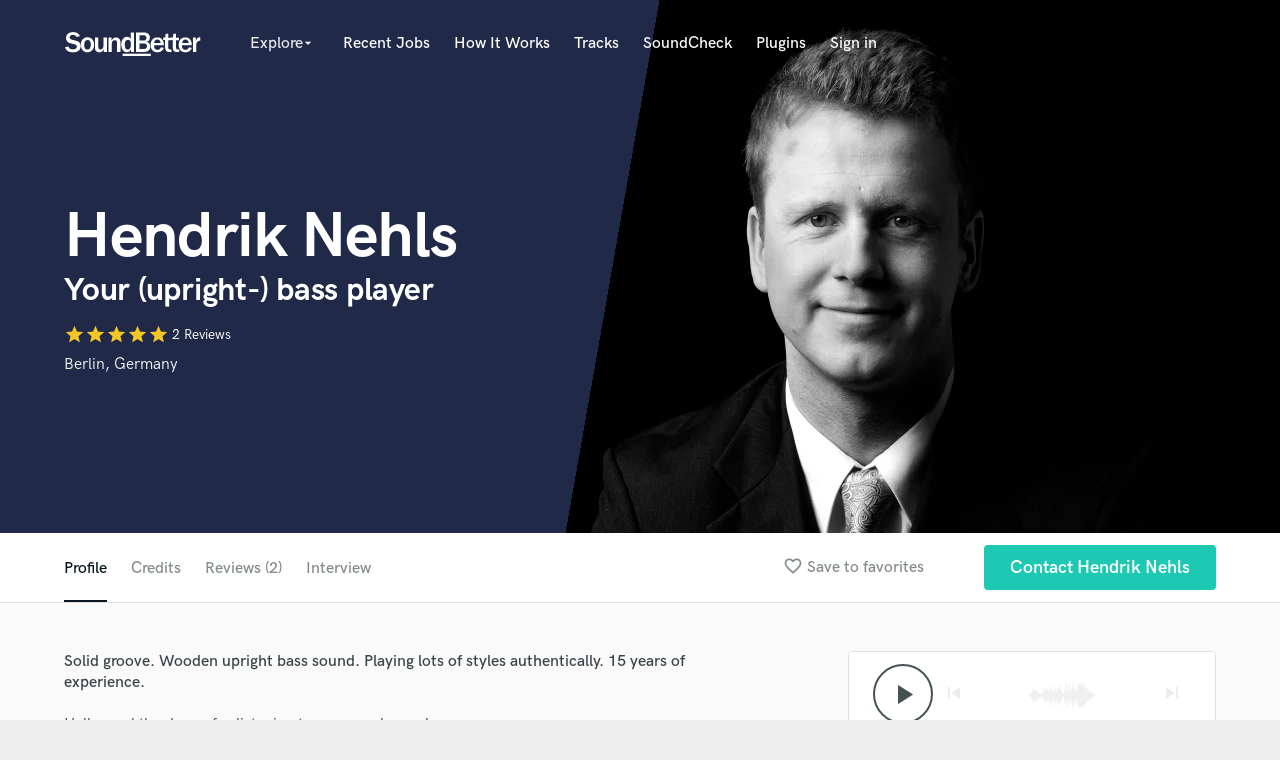

--- FILE ---
content_type: text/html; charset=utf-8
request_url: https://www.soundbetter.com/profiles/244894/schema_org?markup=product
body_size: 1298
content:
{"@context":"http://schema.org/","@type":"Product","image":"https://res.cloudinary.com/soundbetter/image/upload/c_fill,h_138,w_212/v1586248638/assets/photos/244894/HENDRIK_Pressefoto.jpg","name":"Hendrik Nehls","aggregateRating":{"@type":"AggregateRating","ratingValue":5.0,"reviewCount":2,"itemReviewed":"Hendrik Nehls"},"review":[{"@type":"Review","reviewRating":{"@type":"Rating","ratingValue":5.0,"worstRating":"1","bestRating":"5"},"author":{"@type":"Person","name":"Ari A."},"datePublished":"2020-04-08","reviewBody":"\"Hendrik did a great job. He is kind, professional and dependable. The work with him was fast and uncomplicated. I am very happy with the outcome and will definitely book him for my upcoming projects to. \""},{"@type":"Review","reviewRating":{"@type":"Rating","ratingValue":5.0,"worstRating":"1","bestRating":"5"},"author":{"@type":"Person","name":"Christian D."},"datePublished":"2020-04-08","reviewBody":"\"Hendrik is one of those guys that instantly gets you and your project. \\r\\nHe helped me write and record an interesting bassline and even influenced my main melody as well.\\r\\nHis broad knowledge in musical theory and arrangement is a game changer for any producer out there. It was a pleasure to work with Hendrik as he's a friendly and determined guy that won't let you down. \""}],"description":"Hello, and thank you for listening to my sound samples.\r\n\r\nI am the right guy if you are looking for a solid groove, a wooden upright bass sound or for someone who is experienced in playing different musical styles authentically. For 15 years I have worked as a professional live and studio musician. I am lucky to provide the noble art of bass playing for great projects in the fields of: jazz, swing, funk, salsa, samba, bossa, reggae, rhumba, ballads, rock’n’roll and and pop music. Plus I can play them both: Country AND Western! A special joy for me is working with singers. So, if you are a singer songwriter and are after a nice bassline for your song, please show me what you have. I am very curious about what I could help you with. \r\nIf you are a producer and know about the advantages of live played instruments over sampled ones, please send me the music. I will guarantee you an upright sound that is full of life without losing the good intonation you are used to when using sampled bass instruments.\r\nI have divided the sound samples that you are about to hear as such: samples where you hear the bass in the context of an ensemble or a band, and samples where I play different styles of grooves with only a drum track. With these, you'll get a good impression of how my playing sounds purely and together with other instruments.\r\n"}

--- FILE ---
content_type: text/html; charset=utf-8
request_url: https://www.google.com/recaptcha/api2/anchor?ar=1&k=6Ldz1-ISAAAAAC-cNJnj4siHO0Gswu3die0mxASV&co=aHR0cHM6Ly93d3cuc291bmRiZXR0ZXIuY29tOjQ0Mw..&hl=en&v=PoyoqOPhxBO7pBk68S4YbpHZ&size=normal&anchor-ms=20000&execute-ms=30000&cb=vvhc7ogknezx
body_size: 50579
content:
<!DOCTYPE HTML><html dir="ltr" lang="en"><head><meta http-equiv="Content-Type" content="text/html; charset=UTF-8">
<meta http-equiv="X-UA-Compatible" content="IE=edge">
<title>reCAPTCHA</title>
<style type="text/css">
/* cyrillic-ext */
@font-face {
  font-family: 'Roboto';
  font-style: normal;
  font-weight: 400;
  font-stretch: 100%;
  src: url(//fonts.gstatic.com/s/roboto/v48/KFO7CnqEu92Fr1ME7kSn66aGLdTylUAMa3GUBHMdazTgWw.woff2) format('woff2');
  unicode-range: U+0460-052F, U+1C80-1C8A, U+20B4, U+2DE0-2DFF, U+A640-A69F, U+FE2E-FE2F;
}
/* cyrillic */
@font-face {
  font-family: 'Roboto';
  font-style: normal;
  font-weight: 400;
  font-stretch: 100%;
  src: url(//fonts.gstatic.com/s/roboto/v48/KFO7CnqEu92Fr1ME7kSn66aGLdTylUAMa3iUBHMdazTgWw.woff2) format('woff2');
  unicode-range: U+0301, U+0400-045F, U+0490-0491, U+04B0-04B1, U+2116;
}
/* greek-ext */
@font-face {
  font-family: 'Roboto';
  font-style: normal;
  font-weight: 400;
  font-stretch: 100%;
  src: url(//fonts.gstatic.com/s/roboto/v48/KFO7CnqEu92Fr1ME7kSn66aGLdTylUAMa3CUBHMdazTgWw.woff2) format('woff2');
  unicode-range: U+1F00-1FFF;
}
/* greek */
@font-face {
  font-family: 'Roboto';
  font-style: normal;
  font-weight: 400;
  font-stretch: 100%;
  src: url(//fonts.gstatic.com/s/roboto/v48/KFO7CnqEu92Fr1ME7kSn66aGLdTylUAMa3-UBHMdazTgWw.woff2) format('woff2');
  unicode-range: U+0370-0377, U+037A-037F, U+0384-038A, U+038C, U+038E-03A1, U+03A3-03FF;
}
/* math */
@font-face {
  font-family: 'Roboto';
  font-style: normal;
  font-weight: 400;
  font-stretch: 100%;
  src: url(//fonts.gstatic.com/s/roboto/v48/KFO7CnqEu92Fr1ME7kSn66aGLdTylUAMawCUBHMdazTgWw.woff2) format('woff2');
  unicode-range: U+0302-0303, U+0305, U+0307-0308, U+0310, U+0312, U+0315, U+031A, U+0326-0327, U+032C, U+032F-0330, U+0332-0333, U+0338, U+033A, U+0346, U+034D, U+0391-03A1, U+03A3-03A9, U+03B1-03C9, U+03D1, U+03D5-03D6, U+03F0-03F1, U+03F4-03F5, U+2016-2017, U+2034-2038, U+203C, U+2040, U+2043, U+2047, U+2050, U+2057, U+205F, U+2070-2071, U+2074-208E, U+2090-209C, U+20D0-20DC, U+20E1, U+20E5-20EF, U+2100-2112, U+2114-2115, U+2117-2121, U+2123-214F, U+2190, U+2192, U+2194-21AE, U+21B0-21E5, U+21F1-21F2, U+21F4-2211, U+2213-2214, U+2216-22FF, U+2308-230B, U+2310, U+2319, U+231C-2321, U+2336-237A, U+237C, U+2395, U+239B-23B7, U+23D0, U+23DC-23E1, U+2474-2475, U+25AF, U+25B3, U+25B7, U+25BD, U+25C1, U+25CA, U+25CC, U+25FB, U+266D-266F, U+27C0-27FF, U+2900-2AFF, U+2B0E-2B11, U+2B30-2B4C, U+2BFE, U+3030, U+FF5B, U+FF5D, U+1D400-1D7FF, U+1EE00-1EEFF;
}
/* symbols */
@font-face {
  font-family: 'Roboto';
  font-style: normal;
  font-weight: 400;
  font-stretch: 100%;
  src: url(//fonts.gstatic.com/s/roboto/v48/KFO7CnqEu92Fr1ME7kSn66aGLdTylUAMaxKUBHMdazTgWw.woff2) format('woff2');
  unicode-range: U+0001-000C, U+000E-001F, U+007F-009F, U+20DD-20E0, U+20E2-20E4, U+2150-218F, U+2190, U+2192, U+2194-2199, U+21AF, U+21E6-21F0, U+21F3, U+2218-2219, U+2299, U+22C4-22C6, U+2300-243F, U+2440-244A, U+2460-24FF, U+25A0-27BF, U+2800-28FF, U+2921-2922, U+2981, U+29BF, U+29EB, U+2B00-2BFF, U+4DC0-4DFF, U+FFF9-FFFB, U+10140-1018E, U+10190-1019C, U+101A0, U+101D0-101FD, U+102E0-102FB, U+10E60-10E7E, U+1D2C0-1D2D3, U+1D2E0-1D37F, U+1F000-1F0FF, U+1F100-1F1AD, U+1F1E6-1F1FF, U+1F30D-1F30F, U+1F315, U+1F31C, U+1F31E, U+1F320-1F32C, U+1F336, U+1F378, U+1F37D, U+1F382, U+1F393-1F39F, U+1F3A7-1F3A8, U+1F3AC-1F3AF, U+1F3C2, U+1F3C4-1F3C6, U+1F3CA-1F3CE, U+1F3D4-1F3E0, U+1F3ED, U+1F3F1-1F3F3, U+1F3F5-1F3F7, U+1F408, U+1F415, U+1F41F, U+1F426, U+1F43F, U+1F441-1F442, U+1F444, U+1F446-1F449, U+1F44C-1F44E, U+1F453, U+1F46A, U+1F47D, U+1F4A3, U+1F4B0, U+1F4B3, U+1F4B9, U+1F4BB, U+1F4BF, U+1F4C8-1F4CB, U+1F4D6, U+1F4DA, U+1F4DF, U+1F4E3-1F4E6, U+1F4EA-1F4ED, U+1F4F7, U+1F4F9-1F4FB, U+1F4FD-1F4FE, U+1F503, U+1F507-1F50B, U+1F50D, U+1F512-1F513, U+1F53E-1F54A, U+1F54F-1F5FA, U+1F610, U+1F650-1F67F, U+1F687, U+1F68D, U+1F691, U+1F694, U+1F698, U+1F6AD, U+1F6B2, U+1F6B9-1F6BA, U+1F6BC, U+1F6C6-1F6CF, U+1F6D3-1F6D7, U+1F6E0-1F6EA, U+1F6F0-1F6F3, U+1F6F7-1F6FC, U+1F700-1F7FF, U+1F800-1F80B, U+1F810-1F847, U+1F850-1F859, U+1F860-1F887, U+1F890-1F8AD, U+1F8B0-1F8BB, U+1F8C0-1F8C1, U+1F900-1F90B, U+1F93B, U+1F946, U+1F984, U+1F996, U+1F9E9, U+1FA00-1FA6F, U+1FA70-1FA7C, U+1FA80-1FA89, U+1FA8F-1FAC6, U+1FACE-1FADC, U+1FADF-1FAE9, U+1FAF0-1FAF8, U+1FB00-1FBFF;
}
/* vietnamese */
@font-face {
  font-family: 'Roboto';
  font-style: normal;
  font-weight: 400;
  font-stretch: 100%;
  src: url(//fonts.gstatic.com/s/roboto/v48/KFO7CnqEu92Fr1ME7kSn66aGLdTylUAMa3OUBHMdazTgWw.woff2) format('woff2');
  unicode-range: U+0102-0103, U+0110-0111, U+0128-0129, U+0168-0169, U+01A0-01A1, U+01AF-01B0, U+0300-0301, U+0303-0304, U+0308-0309, U+0323, U+0329, U+1EA0-1EF9, U+20AB;
}
/* latin-ext */
@font-face {
  font-family: 'Roboto';
  font-style: normal;
  font-weight: 400;
  font-stretch: 100%;
  src: url(//fonts.gstatic.com/s/roboto/v48/KFO7CnqEu92Fr1ME7kSn66aGLdTylUAMa3KUBHMdazTgWw.woff2) format('woff2');
  unicode-range: U+0100-02BA, U+02BD-02C5, U+02C7-02CC, U+02CE-02D7, U+02DD-02FF, U+0304, U+0308, U+0329, U+1D00-1DBF, U+1E00-1E9F, U+1EF2-1EFF, U+2020, U+20A0-20AB, U+20AD-20C0, U+2113, U+2C60-2C7F, U+A720-A7FF;
}
/* latin */
@font-face {
  font-family: 'Roboto';
  font-style: normal;
  font-weight: 400;
  font-stretch: 100%;
  src: url(//fonts.gstatic.com/s/roboto/v48/KFO7CnqEu92Fr1ME7kSn66aGLdTylUAMa3yUBHMdazQ.woff2) format('woff2');
  unicode-range: U+0000-00FF, U+0131, U+0152-0153, U+02BB-02BC, U+02C6, U+02DA, U+02DC, U+0304, U+0308, U+0329, U+2000-206F, U+20AC, U+2122, U+2191, U+2193, U+2212, U+2215, U+FEFF, U+FFFD;
}
/* cyrillic-ext */
@font-face {
  font-family: 'Roboto';
  font-style: normal;
  font-weight: 500;
  font-stretch: 100%;
  src: url(//fonts.gstatic.com/s/roboto/v48/KFO7CnqEu92Fr1ME7kSn66aGLdTylUAMa3GUBHMdazTgWw.woff2) format('woff2');
  unicode-range: U+0460-052F, U+1C80-1C8A, U+20B4, U+2DE0-2DFF, U+A640-A69F, U+FE2E-FE2F;
}
/* cyrillic */
@font-face {
  font-family: 'Roboto';
  font-style: normal;
  font-weight: 500;
  font-stretch: 100%;
  src: url(//fonts.gstatic.com/s/roboto/v48/KFO7CnqEu92Fr1ME7kSn66aGLdTylUAMa3iUBHMdazTgWw.woff2) format('woff2');
  unicode-range: U+0301, U+0400-045F, U+0490-0491, U+04B0-04B1, U+2116;
}
/* greek-ext */
@font-face {
  font-family: 'Roboto';
  font-style: normal;
  font-weight: 500;
  font-stretch: 100%;
  src: url(//fonts.gstatic.com/s/roboto/v48/KFO7CnqEu92Fr1ME7kSn66aGLdTylUAMa3CUBHMdazTgWw.woff2) format('woff2');
  unicode-range: U+1F00-1FFF;
}
/* greek */
@font-face {
  font-family: 'Roboto';
  font-style: normal;
  font-weight: 500;
  font-stretch: 100%;
  src: url(//fonts.gstatic.com/s/roboto/v48/KFO7CnqEu92Fr1ME7kSn66aGLdTylUAMa3-UBHMdazTgWw.woff2) format('woff2');
  unicode-range: U+0370-0377, U+037A-037F, U+0384-038A, U+038C, U+038E-03A1, U+03A3-03FF;
}
/* math */
@font-face {
  font-family: 'Roboto';
  font-style: normal;
  font-weight: 500;
  font-stretch: 100%;
  src: url(//fonts.gstatic.com/s/roboto/v48/KFO7CnqEu92Fr1ME7kSn66aGLdTylUAMawCUBHMdazTgWw.woff2) format('woff2');
  unicode-range: U+0302-0303, U+0305, U+0307-0308, U+0310, U+0312, U+0315, U+031A, U+0326-0327, U+032C, U+032F-0330, U+0332-0333, U+0338, U+033A, U+0346, U+034D, U+0391-03A1, U+03A3-03A9, U+03B1-03C9, U+03D1, U+03D5-03D6, U+03F0-03F1, U+03F4-03F5, U+2016-2017, U+2034-2038, U+203C, U+2040, U+2043, U+2047, U+2050, U+2057, U+205F, U+2070-2071, U+2074-208E, U+2090-209C, U+20D0-20DC, U+20E1, U+20E5-20EF, U+2100-2112, U+2114-2115, U+2117-2121, U+2123-214F, U+2190, U+2192, U+2194-21AE, U+21B0-21E5, U+21F1-21F2, U+21F4-2211, U+2213-2214, U+2216-22FF, U+2308-230B, U+2310, U+2319, U+231C-2321, U+2336-237A, U+237C, U+2395, U+239B-23B7, U+23D0, U+23DC-23E1, U+2474-2475, U+25AF, U+25B3, U+25B7, U+25BD, U+25C1, U+25CA, U+25CC, U+25FB, U+266D-266F, U+27C0-27FF, U+2900-2AFF, U+2B0E-2B11, U+2B30-2B4C, U+2BFE, U+3030, U+FF5B, U+FF5D, U+1D400-1D7FF, U+1EE00-1EEFF;
}
/* symbols */
@font-face {
  font-family: 'Roboto';
  font-style: normal;
  font-weight: 500;
  font-stretch: 100%;
  src: url(//fonts.gstatic.com/s/roboto/v48/KFO7CnqEu92Fr1ME7kSn66aGLdTylUAMaxKUBHMdazTgWw.woff2) format('woff2');
  unicode-range: U+0001-000C, U+000E-001F, U+007F-009F, U+20DD-20E0, U+20E2-20E4, U+2150-218F, U+2190, U+2192, U+2194-2199, U+21AF, U+21E6-21F0, U+21F3, U+2218-2219, U+2299, U+22C4-22C6, U+2300-243F, U+2440-244A, U+2460-24FF, U+25A0-27BF, U+2800-28FF, U+2921-2922, U+2981, U+29BF, U+29EB, U+2B00-2BFF, U+4DC0-4DFF, U+FFF9-FFFB, U+10140-1018E, U+10190-1019C, U+101A0, U+101D0-101FD, U+102E0-102FB, U+10E60-10E7E, U+1D2C0-1D2D3, U+1D2E0-1D37F, U+1F000-1F0FF, U+1F100-1F1AD, U+1F1E6-1F1FF, U+1F30D-1F30F, U+1F315, U+1F31C, U+1F31E, U+1F320-1F32C, U+1F336, U+1F378, U+1F37D, U+1F382, U+1F393-1F39F, U+1F3A7-1F3A8, U+1F3AC-1F3AF, U+1F3C2, U+1F3C4-1F3C6, U+1F3CA-1F3CE, U+1F3D4-1F3E0, U+1F3ED, U+1F3F1-1F3F3, U+1F3F5-1F3F7, U+1F408, U+1F415, U+1F41F, U+1F426, U+1F43F, U+1F441-1F442, U+1F444, U+1F446-1F449, U+1F44C-1F44E, U+1F453, U+1F46A, U+1F47D, U+1F4A3, U+1F4B0, U+1F4B3, U+1F4B9, U+1F4BB, U+1F4BF, U+1F4C8-1F4CB, U+1F4D6, U+1F4DA, U+1F4DF, U+1F4E3-1F4E6, U+1F4EA-1F4ED, U+1F4F7, U+1F4F9-1F4FB, U+1F4FD-1F4FE, U+1F503, U+1F507-1F50B, U+1F50D, U+1F512-1F513, U+1F53E-1F54A, U+1F54F-1F5FA, U+1F610, U+1F650-1F67F, U+1F687, U+1F68D, U+1F691, U+1F694, U+1F698, U+1F6AD, U+1F6B2, U+1F6B9-1F6BA, U+1F6BC, U+1F6C6-1F6CF, U+1F6D3-1F6D7, U+1F6E0-1F6EA, U+1F6F0-1F6F3, U+1F6F7-1F6FC, U+1F700-1F7FF, U+1F800-1F80B, U+1F810-1F847, U+1F850-1F859, U+1F860-1F887, U+1F890-1F8AD, U+1F8B0-1F8BB, U+1F8C0-1F8C1, U+1F900-1F90B, U+1F93B, U+1F946, U+1F984, U+1F996, U+1F9E9, U+1FA00-1FA6F, U+1FA70-1FA7C, U+1FA80-1FA89, U+1FA8F-1FAC6, U+1FACE-1FADC, U+1FADF-1FAE9, U+1FAF0-1FAF8, U+1FB00-1FBFF;
}
/* vietnamese */
@font-face {
  font-family: 'Roboto';
  font-style: normal;
  font-weight: 500;
  font-stretch: 100%;
  src: url(//fonts.gstatic.com/s/roboto/v48/KFO7CnqEu92Fr1ME7kSn66aGLdTylUAMa3OUBHMdazTgWw.woff2) format('woff2');
  unicode-range: U+0102-0103, U+0110-0111, U+0128-0129, U+0168-0169, U+01A0-01A1, U+01AF-01B0, U+0300-0301, U+0303-0304, U+0308-0309, U+0323, U+0329, U+1EA0-1EF9, U+20AB;
}
/* latin-ext */
@font-face {
  font-family: 'Roboto';
  font-style: normal;
  font-weight: 500;
  font-stretch: 100%;
  src: url(//fonts.gstatic.com/s/roboto/v48/KFO7CnqEu92Fr1ME7kSn66aGLdTylUAMa3KUBHMdazTgWw.woff2) format('woff2');
  unicode-range: U+0100-02BA, U+02BD-02C5, U+02C7-02CC, U+02CE-02D7, U+02DD-02FF, U+0304, U+0308, U+0329, U+1D00-1DBF, U+1E00-1E9F, U+1EF2-1EFF, U+2020, U+20A0-20AB, U+20AD-20C0, U+2113, U+2C60-2C7F, U+A720-A7FF;
}
/* latin */
@font-face {
  font-family: 'Roboto';
  font-style: normal;
  font-weight: 500;
  font-stretch: 100%;
  src: url(//fonts.gstatic.com/s/roboto/v48/KFO7CnqEu92Fr1ME7kSn66aGLdTylUAMa3yUBHMdazQ.woff2) format('woff2');
  unicode-range: U+0000-00FF, U+0131, U+0152-0153, U+02BB-02BC, U+02C6, U+02DA, U+02DC, U+0304, U+0308, U+0329, U+2000-206F, U+20AC, U+2122, U+2191, U+2193, U+2212, U+2215, U+FEFF, U+FFFD;
}
/* cyrillic-ext */
@font-face {
  font-family: 'Roboto';
  font-style: normal;
  font-weight: 900;
  font-stretch: 100%;
  src: url(//fonts.gstatic.com/s/roboto/v48/KFO7CnqEu92Fr1ME7kSn66aGLdTylUAMa3GUBHMdazTgWw.woff2) format('woff2');
  unicode-range: U+0460-052F, U+1C80-1C8A, U+20B4, U+2DE0-2DFF, U+A640-A69F, U+FE2E-FE2F;
}
/* cyrillic */
@font-face {
  font-family: 'Roboto';
  font-style: normal;
  font-weight: 900;
  font-stretch: 100%;
  src: url(//fonts.gstatic.com/s/roboto/v48/KFO7CnqEu92Fr1ME7kSn66aGLdTylUAMa3iUBHMdazTgWw.woff2) format('woff2');
  unicode-range: U+0301, U+0400-045F, U+0490-0491, U+04B0-04B1, U+2116;
}
/* greek-ext */
@font-face {
  font-family: 'Roboto';
  font-style: normal;
  font-weight: 900;
  font-stretch: 100%;
  src: url(//fonts.gstatic.com/s/roboto/v48/KFO7CnqEu92Fr1ME7kSn66aGLdTylUAMa3CUBHMdazTgWw.woff2) format('woff2');
  unicode-range: U+1F00-1FFF;
}
/* greek */
@font-face {
  font-family: 'Roboto';
  font-style: normal;
  font-weight: 900;
  font-stretch: 100%;
  src: url(//fonts.gstatic.com/s/roboto/v48/KFO7CnqEu92Fr1ME7kSn66aGLdTylUAMa3-UBHMdazTgWw.woff2) format('woff2');
  unicode-range: U+0370-0377, U+037A-037F, U+0384-038A, U+038C, U+038E-03A1, U+03A3-03FF;
}
/* math */
@font-face {
  font-family: 'Roboto';
  font-style: normal;
  font-weight: 900;
  font-stretch: 100%;
  src: url(//fonts.gstatic.com/s/roboto/v48/KFO7CnqEu92Fr1ME7kSn66aGLdTylUAMawCUBHMdazTgWw.woff2) format('woff2');
  unicode-range: U+0302-0303, U+0305, U+0307-0308, U+0310, U+0312, U+0315, U+031A, U+0326-0327, U+032C, U+032F-0330, U+0332-0333, U+0338, U+033A, U+0346, U+034D, U+0391-03A1, U+03A3-03A9, U+03B1-03C9, U+03D1, U+03D5-03D6, U+03F0-03F1, U+03F4-03F5, U+2016-2017, U+2034-2038, U+203C, U+2040, U+2043, U+2047, U+2050, U+2057, U+205F, U+2070-2071, U+2074-208E, U+2090-209C, U+20D0-20DC, U+20E1, U+20E5-20EF, U+2100-2112, U+2114-2115, U+2117-2121, U+2123-214F, U+2190, U+2192, U+2194-21AE, U+21B0-21E5, U+21F1-21F2, U+21F4-2211, U+2213-2214, U+2216-22FF, U+2308-230B, U+2310, U+2319, U+231C-2321, U+2336-237A, U+237C, U+2395, U+239B-23B7, U+23D0, U+23DC-23E1, U+2474-2475, U+25AF, U+25B3, U+25B7, U+25BD, U+25C1, U+25CA, U+25CC, U+25FB, U+266D-266F, U+27C0-27FF, U+2900-2AFF, U+2B0E-2B11, U+2B30-2B4C, U+2BFE, U+3030, U+FF5B, U+FF5D, U+1D400-1D7FF, U+1EE00-1EEFF;
}
/* symbols */
@font-face {
  font-family: 'Roboto';
  font-style: normal;
  font-weight: 900;
  font-stretch: 100%;
  src: url(//fonts.gstatic.com/s/roboto/v48/KFO7CnqEu92Fr1ME7kSn66aGLdTylUAMaxKUBHMdazTgWw.woff2) format('woff2');
  unicode-range: U+0001-000C, U+000E-001F, U+007F-009F, U+20DD-20E0, U+20E2-20E4, U+2150-218F, U+2190, U+2192, U+2194-2199, U+21AF, U+21E6-21F0, U+21F3, U+2218-2219, U+2299, U+22C4-22C6, U+2300-243F, U+2440-244A, U+2460-24FF, U+25A0-27BF, U+2800-28FF, U+2921-2922, U+2981, U+29BF, U+29EB, U+2B00-2BFF, U+4DC0-4DFF, U+FFF9-FFFB, U+10140-1018E, U+10190-1019C, U+101A0, U+101D0-101FD, U+102E0-102FB, U+10E60-10E7E, U+1D2C0-1D2D3, U+1D2E0-1D37F, U+1F000-1F0FF, U+1F100-1F1AD, U+1F1E6-1F1FF, U+1F30D-1F30F, U+1F315, U+1F31C, U+1F31E, U+1F320-1F32C, U+1F336, U+1F378, U+1F37D, U+1F382, U+1F393-1F39F, U+1F3A7-1F3A8, U+1F3AC-1F3AF, U+1F3C2, U+1F3C4-1F3C6, U+1F3CA-1F3CE, U+1F3D4-1F3E0, U+1F3ED, U+1F3F1-1F3F3, U+1F3F5-1F3F7, U+1F408, U+1F415, U+1F41F, U+1F426, U+1F43F, U+1F441-1F442, U+1F444, U+1F446-1F449, U+1F44C-1F44E, U+1F453, U+1F46A, U+1F47D, U+1F4A3, U+1F4B0, U+1F4B3, U+1F4B9, U+1F4BB, U+1F4BF, U+1F4C8-1F4CB, U+1F4D6, U+1F4DA, U+1F4DF, U+1F4E3-1F4E6, U+1F4EA-1F4ED, U+1F4F7, U+1F4F9-1F4FB, U+1F4FD-1F4FE, U+1F503, U+1F507-1F50B, U+1F50D, U+1F512-1F513, U+1F53E-1F54A, U+1F54F-1F5FA, U+1F610, U+1F650-1F67F, U+1F687, U+1F68D, U+1F691, U+1F694, U+1F698, U+1F6AD, U+1F6B2, U+1F6B9-1F6BA, U+1F6BC, U+1F6C6-1F6CF, U+1F6D3-1F6D7, U+1F6E0-1F6EA, U+1F6F0-1F6F3, U+1F6F7-1F6FC, U+1F700-1F7FF, U+1F800-1F80B, U+1F810-1F847, U+1F850-1F859, U+1F860-1F887, U+1F890-1F8AD, U+1F8B0-1F8BB, U+1F8C0-1F8C1, U+1F900-1F90B, U+1F93B, U+1F946, U+1F984, U+1F996, U+1F9E9, U+1FA00-1FA6F, U+1FA70-1FA7C, U+1FA80-1FA89, U+1FA8F-1FAC6, U+1FACE-1FADC, U+1FADF-1FAE9, U+1FAF0-1FAF8, U+1FB00-1FBFF;
}
/* vietnamese */
@font-face {
  font-family: 'Roboto';
  font-style: normal;
  font-weight: 900;
  font-stretch: 100%;
  src: url(//fonts.gstatic.com/s/roboto/v48/KFO7CnqEu92Fr1ME7kSn66aGLdTylUAMa3OUBHMdazTgWw.woff2) format('woff2');
  unicode-range: U+0102-0103, U+0110-0111, U+0128-0129, U+0168-0169, U+01A0-01A1, U+01AF-01B0, U+0300-0301, U+0303-0304, U+0308-0309, U+0323, U+0329, U+1EA0-1EF9, U+20AB;
}
/* latin-ext */
@font-face {
  font-family: 'Roboto';
  font-style: normal;
  font-weight: 900;
  font-stretch: 100%;
  src: url(//fonts.gstatic.com/s/roboto/v48/KFO7CnqEu92Fr1ME7kSn66aGLdTylUAMa3KUBHMdazTgWw.woff2) format('woff2');
  unicode-range: U+0100-02BA, U+02BD-02C5, U+02C7-02CC, U+02CE-02D7, U+02DD-02FF, U+0304, U+0308, U+0329, U+1D00-1DBF, U+1E00-1E9F, U+1EF2-1EFF, U+2020, U+20A0-20AB, U+20AD-20C0, U+2113, U+2C60-2C7F, U+A720-A7FF;
}
/* latin */
@font-face {
  font-family: 'Roboto';
  font-style: normal;
  font-weight: 900;
  font-stretch: 100%;
  src: url(//fonts.gstatic.com/s/roboto/v48/KFO7CnqEu92Fr1ME7kSn66aGLdTylUAMa3yUBHMdazQ.woff2) format('woff2');
  unicode-range: U+0000-00FF, U+0131, U+0152-0153, U+02BB-02BC, U+02C6, U+02DA, U+02DC, U+0304, U+0308, U+0329, U+2000-206F, U+20AC, U+2122, U+2191, U+2193, U+2212, U+2215, U+FEFF, U+FFFD;
}

</style>
<link rel="stylesheet" type="text/css" href="https://www.gstatic.com/recaptcha/releases/PoyoqOPhxBO7pBk68S4YbpHZ/styles__ltr.css">
<script nonce="EgZfDemz-lM463s2WgIbtw" type="text/javascript">window['__recaptcha_api'] = 'https://www.google.com/recaptcha/api2/';</script>
<script type="text/javascript" src="https://www.gstatic.com/recaptcha/releases/PoyoqOPhxBO7pBk68S4YbpHZ/recaptcha__en.js" nonce="EgZfDemz-lM463s2WgIbtw">
      
    </script></head>
<body><div id="rc-anchor-alert" class="rc-anchor-alert"></div>
<input type="hidden" id="recaptcha-token" value="[base64]">
<script type="text/javascript" nonce="EgZfDemz-lM463s2WgIbtw">
      recaptcha.anchor.Main.init("[\x22ainput\x22,[\x22bgdata\x22,\x22\x22,\[base64]/[base64]/[base64]/KE4oMTI0LHYsdi5HKSxMWihsLHYpKTpOKDEyNCx2LGwpLFYpLHYpLFQpKSxGKDE3MSx2KX0scjc9ZnVuY3Rpb24obCl7cmV0dXJuIGx9LEM9ZnVuY3Rpb24obCxWLHYpe04odixsLFYpLFZbYWtdPTI3OTZ9LG49ZnVuY3Rpb24obCxWKXtWLlg9KChWLlg/[base64]/[base64]/[base64]/[base64]/[base64]/[base64]/[base64]/[base64]/[base64]/[base64]/[base64]\\u003d\x22,\[base64]\x22,\[base64]/[base64]/CqsOBFHwdw6U0UxlkQsKuwpLCglRzOcOow6jCvMK8wp/[base64]/DkMO/[base64]/aDHDpjfCiRpUwrHDg8KEacOHw7x5w7rCisKbGWogJMO3w7bCusKaRcOLZx7Dl1U1VsKQw5/[base64]/DjQbDp2tRwpjCtX7DtgnCuMKNw5QfXMOSEMKjw7jDk8K+VlYiw7LDv8OOGBdHVMKHQB3Dghcmw5TCvm9yb8OnwpAMLAjDqFJSw7nDqsOmwqwHwpVkwovDg8Omw7hWGg/CgCpWwqZcw4DChsO+XsKMw4zDhsKdGBRfw6wfP8KOAg7Dv0ZfSX/CjcO4Sl3DucKVw63DjhRawqHDpcOOwo4uw73CrMOhw6/Dp8KoHMKMUHIXVMOmwqwhVHLCtsK8wpHCvmfDkMObw7jCnMK/fh95TSjCiQLChMKNQC7Doi/DiQrDscKfw5F/w4Jtw5HCpMKCwq7DkcKIVFrDmsK2w5hiBCwZwqMYOcOiBMKzDMKuwrR8wonDh8Odw75bfsKlwqTDin0pwrfDnMO6RMKYwoEZVMOTQsK8D8OIX8OSwpHCsnLDlcKaGMKydTzCtiHDtlgXwrcjw43Cq3rCrH7CncK6f8OKRzvDi8OiOcK/[base64]/DkWHCsHrCpiTDs2bDk8O6XwIhw6DCtTbDtmU2ZS/CksO7CcONwqHCtsKzIsOZwq7DrcOxw4sQUGNpF1FpZFwrwp3DgsKHwrvDiGFxXCBCw5PCniRhDsOraXw/TsOEfUNsdy7Cm8O4wrcOLn7DnmjDmV/Cq8OQXcOIw7AUY8ONw7PDtn7CuwDCuj/DkcK3DF8bwrhmwpjCiUHDliNYw5xPKHR9dcKSccOHw5fCuMO9dlvDkcOpTMOdwp4qEcKJw7sxw6LDkgEzdMKpZSweR8Oow5FAw5PCmC/DjHkFElfDn8KVwpwCwq7CpFTCp8K7wpJqw4xuJBTCiCpGwpnCjsKsNMKUw45Ew6RzVsOVV34Ow4rCtT3DkcOyw6wQfkMBeUPCl1jCugAAwpvDuTHCs8ObaVfCj8K4QUTCpMKkN3Ziw4/DmsOpwoHDj8O0BFMtd8Krw614D3p4wpIIIsK4VcKww45lUsKVAicFYcO/F8K0w5XCksOMw6sWRMKoNhnDn8OzDQjCjMKVwoHClEvCicOSD0x3OsOgw5zDqV0tw63Ch8OobcOPw4dyGMKLS0fCnsKAwpDCjRzCtQscwo4NTHFewqDCtCdcw6tyw7/CusKdw6HDmcOsMWMcwrdDwpVyPsKrSWHCiS3CiC19w53Cl8KqP8KFPF9awqtmwoPCrDkGQCcuHy1dwpzCicKmN8O0woXCt8K6Ai4LCGBmOHPDnw3DqsO+W1zCosOcO8KeYMOmw4Epw5oawqDCsW9bDsO/wqERbsOWw7/Ct8OyGMKyWQbDt8O/GlPCu8K/OMOqw7HCkRrCiMOowoPDkUDCvlPCow7DjWovwqg7woVmbcOCw6BsUiVXwpjDogPDhsOgY8KzPnbDgMKiw7LCs14Dwr4ZaMOzw6oHw490McKgRsOSw4hJLFNZI8Kbw68YVsOHw4vDucOXDMO5Q8KSwobCtm0PHgwRwpl3eXDDogzDm0Z/wpTDkGJaQcOdw4PDosOLwrdRw6DCrWlzOcKJUcK9wqJnw7LDusOFw7rCvcKlwr/[base64]/CksOPbcO7NMOkw43CkMK+w4/CnFTDiH0AdMOxY8KgMMOPVsOaB8KNw5w5wqcJwrjDn8OvbA9PesO5worCsG/Drm1/OsK5OT4GLULDgG8CIETDiwXDscOow4zDjX5hwpTCgUcpH0kjCsKvwqBtw4MHw4ZQJzHCpWQCwrt7T33CiBfClR/Di8OHw7TCni5yI8OjwovDlsO5K0E3fURwwpcab8O+wo7Cowd/woRZYBQYw5l3w4XDmGEMeGp+w71oScOaDsKowoXDr8KXw5Q+w4nCggvDtcOcwo4aPcKXwoxrw7t4PFcTw50tasKzNDXDm8OAd8O4UsK1G8OaHMOsZjvCoMO/CMOxwqQ9Azo7w4nCrmLDvgXDr8OzHDbDizBywqlbCMOsw40qw7NDeMKIMMO5KAEXLFA/w4I6w6fDry3DmRk3w6/Ch8KaU1FlZsOxwpHDkn55w7pEI8Kvw6jCsMKtwqDCiWbCtntGWUcpWMKSIMKnYcOOKMKTwq5mw54Jw7gQQ8O3w4xLBMOhdnQMYMO/wokSw6XClRcAbiBVw4RqwrTCpGtlwpHDpsO5GQY0OsKYE3/[base64]/wqzDmGpIHcKlF8O6E37ClzxYVcO5wr56wpzDmSRfwpgIwqs1WcOqw4RkwofDscKjwqE4BWTChFHCj8OTekrClMOTD1LCncKvw6Ifc0QnIAtDw55POcORWjpFEGlAI8OAJ8K1w4EzRAvDoko0w6Eiw4tfw4fDiEnClMO/U30AHcK2O2VKHWbDgEgpBcKaw6wITcKKaVXCpy4oCCHDiMO/w6rDpsKxw5jDu0TDvcK8JHvCt8O/w7jDhcKUw75aIR0Jw556BMKRwp9Bwrc0bcK2HS/DvcKRw6rDgsOFwqnClghgw655OMKgw53Cuy/Dp8OVNsOxwoVtwp8hw6txwqdzb2zDmmwvw6cxNcO2w7Z+PMOsbcOGMTpow57DslDCllLChwvDumPClU/Dn14xDBDCgFPCsW5EUcOUwqEMwpN/wqs+wo0Qw7JiYMKlcBHDkgpRAsKdw4UKWg8AwoJ1NMKAw7hAw6DCn8Ouwq1qJ8OrwoddJsOHwpjCtcKhw57CqzJzwq/CqSs3AsKJLMK2Z8KPw6N5wpg5w6pUTGHChcOYU3DCjMO0cFJew6TDtTIcWCXCh8ONw7wcwoowHyZaWcOowqzDuk/DhMOEaMKFfsK+BcO7by/CqsKzw63DmRZ8w7XDucKlw4fCuyJfw6rCqcKXwrpUwpFTw6PDvkEFJF3Ct8KRSMOSw6pCw5zDgRTCnV8Ew7Bvw4HCtRjDvyRVKsObE2nDu8KmAQrCpVw/OMKDwqLDjsK8eMOyO2xDw6dTIsK/[base64]/CmWzCkWc/w61lw6bCvDvCkMKEKMOQw5HDqcK3w7csPmJVw504asKDw7DCoTLDpsKCw4I+woPCrMKMw6rCtiFPwq/DiSVHOMOfJCZmwqHDo8O+w7bDmR0CZsOuD8OVw4QbdsO4L35mw5d/fsOZw5UMw5chwqnCgHgTw4vDgsK4w6jCl8ODKGESVMOcKxbCrXTDoAwdwp/Cn8KEw7XDojLCmsOmPznDjMOewr3CisO2NVbCkHTCsWgzw7nDp8K+EMKJcsKjw6NYwpHDn8O9wqxVw4/Ch8OQwqfDgB7DvBIJRMOOw55MDG/Dk8KIwpbDm8OCwpTCq2/ClsOOw57CvinDpcKTw5LCvsKxw4NsFSNnE8OBwrA7wpJ8asOGAS86c8KrH07Du8KPLMKow7bDg3jCrhcgGzhtw6HCjXIdAgnDt8Kibw3DqMOvw69qNUvCrBTDucOYw7RFw5HCsMO5PDTCnsOBwqA/RcKtwrHDkMKVHy0BXFjDsH0UwpJ+LcKeHcOtwqwEwpQNwqbCgMO7FMKbw5RBwqTCv8OdwpADw7/[base64]/[base64]/DpsOVPVjCrGPCh2XCqnrCvcOocsOBdsKjV3TDvsK/w6HClsOIFMKIw7zDu8OAd8ODQcKmP8OmwphFQMOEQcO9w4zDjcOGwrF0wqcYwoQKw59Cw6nDhsK8wovCksKcSzAdCwBKM2l7wpogw4nDq8O1w5PConnCtMOVQjkjwpxlGk45w6tMTkTDmgDCsmUYwoJ8w6kowr1pw6M/wq/Di01aXsOvw4rCtTlJwpPCoVPDr8K4ecKjw7XDjMKcwqXDlsKYw6zDuxTCtmB1w6zCknx2FsO+w7Amwo/CgC3CsMK2V8KowqTDisOeCMK/woY/TGXCmsOaTgkCNE9CAGhzM1rCjsOgWmkPwrpqwpswEydPwrHDusOiaURxb8KPHkNDYykQc8O/JMKLI8KgP8KWwoovw6FJwoQzwqQMw7FMQRkzAklrwrsQIkLDtsKSw45DwoTCukDDmDrDkcOkw6DCgjDCosK5TcK0w4sCwrHCtmIeJysjasKTaTATEsKHNsKVT1/DmQ/ChcOyIhxywpsJw55ewqLDoMODVGcdG8KCw63CkCfDmSTCscKjwqXChkZ3bDUwwp1HwojDrmLDjR3CjQpLw7HDuGzDlAvCny/DpMOzw642w6FBL0XDjMKwwrw4w6smT8Kfw6HDvsKwwovCmSlGwr/CkMKlZMOywq/DksOWw5Ryw57DncKQwqIfwrfCm8Oew79vw6bCgTEbwrbChMKcw6Faw5wUwqsnLMOyJCnDkG/Dj8KEwocaw5PDmMO2UUvCn8K9wrDCmntnO8KMw59wwrHDtMKLecKrOw7ClyvChCrDkXk5OcKEfQbCusKOwpIqwr4ZdcK7woDDoS/CtsOPdEbCvVYbEMKlVcKVI0TCoybCs1jDpEdqYMK9wr3DsRhCNj9VCy5xWmhrw4h2XA3DngzDhMKmw7XCgWU+anrDgUg6ZFvCnsOlw6QJc8KSW1hMwrhTK2ciw6fDqsOswr/CvCksw58oZjdFwrdaw5/DmzRMwosUIMKdwrXDp8KQw7wnwqprLsOnw7XDosKfDcKiwqXDm3rCmRbCjcOow4zDgS02bBZaworCjS7Dv8K7UHzCshkQw4vDtwrDvzQOwpcKwq3Cg8OfwokwwpfCrg7DnsOwwqIkSTEawp8VBcKZw5/[base64]/DrcK9TcOAwp7DpB/CvMK+XsObDxtCLMKIWxRYwosNwpQdwpRaw6Qzw7xgRMOyw7tiw4jDpMKPwroIw7bCpHU4VsOgVMOfA8KBw6bDvlYuV8KtNMKBBWrCigbDh1nCsAVmbXvCnwgYw5fDunbCrHg/[base64]/ClTvCk1HCnsKZwok2w4EJTBo7w4DCrinCjcOqwpZcw4jDpMO+AsOUw6hUwoRrwpLDiV3Do8KUDkLDhMO1w4zDt8OWAsKgw7dYwqVcNUQiO094Aj/DhHhiwq8nw6jDlcKtw57Do8O9CMOfwrAPYcKrXcK9w7HClWkTICfCo33DvW3DiMOiw7XDgMOkw4ogw64IJgLDvjDDoAvCsjjDmcO6w7ZoOMKdwotHR8KBKcOtGcOvw7rCt8K+woVzwqJVw4TDozYrw5QNwrXDoQxWcMODXsO/w4zDg8OheRw6worDgRlWJRBKPWvDl8K+ScK4TCg0RsOPWMKAwqLDpcORw4/DssKrTUPCvsOhBMOBw6XDhMOgXUvDl1s2w7DDqsKERwzCvcO3wpjCnlnCmMO/UMOYCsOrScK4w47CmcOuNMOFw5dnw7pAeMOmwqBzw6odYRI1w6dBw6DCicOzwrtXwpzCtsOcwqZcw5bDuHvDj8OKwo3DrGUcPsKOw7rDqUVGw5l2acOTw6EQIMKlDiVbw580RcO1GDEXw5pPwrt2w6lCMDcbGUXDl8KXcV/[base64]/Ch8KeNnvDqU/[base64]/N8OSJMOUw4XDiMOKwpt3IiFDe0HDjRjDqQTDqsO8w4IkTsKiwqPDkHYuYnDDv0XCmsK4w5TDkAkzw4DCsMOhOMO4Dks1w6nCiz8SwqB3RcOfworCtFHCtMKRwodaEMO3w6fCoy7DrQTDvcKYLgpnwqwTKHJ/RsKFwrg1HTvDgsKWwooiwpHDgsKvNTQ6wrZ7w5jDj8KRdFIEdcKJNkxlwr4awrXCug4HMMObwr0PeGcCACwZFH0+w5M+bcOzOcOVeQ/[base64]/w7vCtychHsKswqBSw4VsKMKdKjfCs8ONE8KWJH/[base64]/worDrMKgwoUYNMOnOMKPw6/[base64]/[base64]/CoxfDlgnDlSPCp0V6w59lMX9uw4zDt8KDdjzCvMO3w7jChDN7wpMrwpTDpjHCiMOTDcKhwofCgMKywoXCjibDhMODw6JxAk/DkMKBwoTCiDJWwo1OKQLDjxFicsOrw7XDj0R+w6d0Jg/DtsKgcT1DbHs2w5TCucOpQlvDozYhwrggw6bCisKdTcKRDcOEw6FTw4hrN8K5wpbCjsKnRxXCj1LDrEMjwqjChzV5FsKkaxNYIghkwoXCv8KNBTBLUDPCocO2wqx1w57DncO6c8OTG8Kaw4rCsF1BKWjCsAQQwoFsw4fDqsOyBQRjwr3DgHpnw4TDssK/DcK6LsKNQiMuw6nDjSXDjnzCsF0tBcKswrQLYi8tw4J3Ox7DvQsUdsOSwpzCixE0w73CuGHDmMOcw7LDm2rDjsKDHsOWw6zCpSLCkcOfwrjCvB/CpgNSw405w4YoLl3CmMO/w6bCpsOAUMOAFXXCmcOWIxQEw5QmYjbDjibCsU9ON8K/dAfDqhjCkcOSwpXCtcKYbDUAwr/DqcK+wqAKw7x3w53Dqg/CtMKIwpZ6w4dBw61uwoRSGMKsC2TDi8OjwrDDmsKaIMKlw5zDpWkqUMOEaW3Di318f8KlNcOnw554e3cRwqsxwpzDlcOKf2LDlMK2N8OjJMOkw5jCmmhbA8Kow7BGSX3Drh/Cjj7Ct8K1wqJVVGzCo8KzwpDDuxxKTMOBw4/CjcK5YGfClsOXwoozR2kkw5lLw5zDocOvbsODw57CscK5w60Lw7NHw6c/w4vDnsKyfcOLc1bCv8OzRA4JNHXCsgRWbWPChMKJVcKzwoAiw4xTw7RDw5bCjcK1wph/w6/[base64]/DrsO4wqjDvUgUfMO+woQrSF0Bw69Jw5tMK8K7YcKkw63DkD5qYsK0OD3DlwY3wrBvXX/DpsOyw7c6w7TDp8KfC3ExwoRkaiNZwrlxBMOgwrw0bcOqwqzDs0VFwprDqMOYw5Y8fytpEsOvbB8/wrJVMsK7w7fCvMK5w4ASwqLDom12w4hfwppTTQ8HOcKuA0/DvnPCn8OJw4FSw6luw5d9el9QI8KRfSjCk8KhasOXJ2JgTTnDtkJYw7nDrWZBIMKhw4N4wrJnwpwrwoBcdBt6JcO6F8Ohw7hVw7l1w57DqMOgI8Kpw5NTMiAOTcKiwrlWIDcSNjUCwpTDvcOzEMKfNcOeTR/CpyDDv8OiJcKPEWluw7HDusOedsOhwocjP8K1G0LCjsOfw6XDkm/CmjZ7w6vDlMKPw7kHPFVoOMONOhPCjULDhkccw4nDr8Ofw5fDs1vDgC1eLTZHWsKJw6spA8ONw4EGwoZ7G8Kqwr3DrcKgw78bw4HDggRiLjfDr8O5w559QMKiwr7DtMKdw7fClDYswo14aAAJZlwvw651wqdpw7t/[base64]/Ck8OkwoI/[base64]/[base64]/w6PCqDfDsXxsRlpBE8KIw74Ba8Ojwq/Cj13DscOXw6sXYcOhd3TCucKyJT8zSCMVwqR/woN+UEDDhcOGdUPDqMKuNEEewr9GJ8Opw6LCowjCiQjClwbDi8KywoPCvsOpbMK+SifDnyxUwoFrR8O/w5sdw4chL8KbKDLDs8KLYsKlw7HDjsOxRE0+B8K9wozDrkNwwpXCqwXChMOoHsO/SVHDrgTCpiTCssK+dVnDkgVowr5bLBlxJcOpwrhGPcKPwqLDo0fCji7Dg8KRw67CpWgsw7jDiTpVD8KFwrzDhDvCpjNRw5PDjAAhwoDDgsKyTcOWNcKww6TCtVs9VTvDpV5xwrBzYy3CvAocwo/[base64]/CqMOoPnVPw6LCmyXDiMKtaX1ew6TCrTDCq8Okwr/DqX7Cph55JhDDhzYcLcK1wq3CrzzDtMOMMg3CmDscDmRfesKgbSfClMK/wpdOwqAZw7wWJsKnwr3DtcOAwqzDtGTCoEAxGsKWEcOhKlfCoMO7ZCQpRcKiAlsMLhrDu8KOwpTDiV/CjcKDwrcgwoMBw7o5w5UzaFnDmcOHZMKpTMOxGMKIaMKfwpEYwpxSXTUgZWw2wofDi2PCiDkAwqPDssKrZ3gvZi3CpsKjDVBnKsOgcz/DtsOeRBgFw6VhwqPCh8KfEH3ChS3DqsK9wqnCm8KlCCbCgH3Dg0rCtMOAEHfDuhoNIDnCuhQhw4fDusOFQhbDgxIOw5rCk8Kgw5TCjsKnSHxTZCstG8Knwp9ZOMOcM09Tw4U/w6PCpTPDtsOUw5oZayYawoZTwpEYw5/CljrDrMOYw6Y/w6oNwqHDiURmFlLDrQ7DoGJWAys7DMKjwrAyE8OPwoLCicOuScOWw77Cm8OXCTx9JwTCm8Oew5QKSTjDvXg8PX8ZG8OJChPCrcK2w6gwaSBJQxfDo8K/LMOaBcKHwoLDqsKjXFbCnzPDmgs+wrDDqMOUdjrCpyQ4PzrDvCgwwrZ+H8O4WibDsh3Dj8K1VWZrIlTCjyU/w5AEY2wvwo8FwpY7aRfDmsO7wrTCp3UhasKCFMK4SsKwaGMTP8KBG8Kiwod/w6/CgTwTNj/CiBwfMMOKCyVmPSR2EWcrLhfCpWvDgHLDiCImwrkGw4B/WsOuKHkxJsKfw4zCl8ONw73CmFZPwqk8bMKwUcOCY0/ColNZw5RyC2zCsizDhMOwwqfCmV93HzDDjB57UsOrwoZHHTFGR0NPFT93IyrCjDDCtsOxES/Ck1HCnB7Dsl3CpwnDk2fCpw7Ch8KzAcK5CBXDlsKAXhY+RQUBX2LClj45SVR9UcKuw6/[base64]/DicKMKsO8wrwVw7vDr8OUw7zDqMOdwrTDmMOsHzcFdxIvw7BfKMOLCMK2QBAYeABNw7rDvcOYwrlxwprDrDQBwr0gwrjDugPChQl/woPDgCbCuMKOYi1RexLCnsKjUsO0w7cLKcKPwrDCpijClMKoGcOuECXDijAFwpbCvBfCkzZzbMKRwqzCrBTCucOqIcKLdGsBesOpw6MvAgfCrx/[base64]/[base64]/CgXE/dsOVck0SUsKFwpHCtQhKP8K4EMKJEcOUJBLCtHfDkcORw5/[base64]/w6Uww7fDlsKoET89wpRDdMODCMK5XCLDgTMdw5BSw7LDu8KcYMObcTc4w63CskFRw6XCosOUwrXConsJXwnDisKEw5NnE3IRYsKUFAx9wptUwoI+A27Dp8O/IcOPwqZuw61Jwrk9w7dRwpMrw6/CombCnGkODsOXQTcYf8OADcODExPCrR0JCENKNSIfE8Krw4NAw6BZw4PDmMOufMKAIsOQwpnCt8KcSBfCk8K/w7vDmlwjwoBqw6nDq8K/MsKlM8ObKxFVwqhrXsOeEW1Hwp/DuQTDl1dnwqhrHz3DjcK6GmhkXQLDnMOVwoATMMKUwozDnMOUw4LDvhoEWUHCv8KiwqDDhwQiworDkMK3wpoowqPDocK+wrbCncOsSjUowoHCmF/CpF8ywrjDmMKkwokpccK8w4hNAcKlwqMdbMKzwr3Cs8OyZcO6BMOww6jCglzDg8ODw7cxOcOCOsKtXMO/w7fCuMOwGMOvdA7DkTo9wqBpw7LDvMObZcOlB8OGJ8OVFlIBWhHChxvCi8KDH25Aw7QNw4rDhVYjAzXCqCNaU8OpDMO5w7nDisOOwqPCqiXCqVLDmF98w6HCpyvCiMOQwqzDnkHDl8KmwoFUw5dXw60cw4huLj/CujLDk0ERw6fCgghaDcOvwrsewrQ6AMOew7PDj8OOLMOjw6vDiEzCvmfCl3fDksKVExcYwqBZZ3QvwoTDnElCRAnCrsOYCcKRGV7DnMOdacOpXsKWQFXCuBXCuMOka3cvZcOeQcK0wpvDkjjDl0UfwrLDisOjW8ORw57Cg3/DscOww6fDiMK4L8OtwqfDkQRUw41kLsOww4LDpUcxQXPDt1how73CosO7TMKvworCgMKIOMK1wqcsaMK3M8KxL8KbSWoyw4c6wqhOw5cPwqrChzARwpRPfj3CnF4Dw53DuMO0Ll86OklnaS/DgcO9wq/DmhF3w7UUAAw3PlN/[base64]/Cu8Khw5BRwrPDmDrCj37DnMO5w5IyQVxyK3fDhsKXwrPDsAXDlcOmasKxQjIed8OZwoUBLcKkw44ecsOdwqNtbcOHOsOUw4AkCcK3PcK3w6HDmEkvw54gYTrDv1HCnsOewoHDkGdYGgzDt8K9wog/[base64]/Cn8OSZURRwrxtwrgJKRLCoUdVB8OzwoBOwqnDoD1twoV9ecOvE8O2w6TCk8Kcw6PCnCoPw7FKw7rClMKswq/DnlHDhMKiOMKGwqbDpQJkIlESPxXClcKJwpdyw5xwwqk9PsKpZsKyw4zDhAzCkyEXw4MIDlvDvcOXwrBefRlHI8KSw4gmV8OxE3xZwqQPwrNJBSbCn8Ozw6rCn8OfHVhww7/DicKnwrLDrxPDnmrDh1PCk8OVw4Jww78mw6PDnQvCnCwvwpoFTSDDtMKbPQDDvsKJLj/CusONdsK0Vg3DlsKMw6HCn3EfEsOmw4TCjyo0w4V1wrjDkxMVw6w1VAEycMO7wrFFw5t+w5EGF0V/w5cswpZsVWMUA8OKw6nDhkJww4doez0+SXfDiMKDw6xwZcOxJMOpNsKCPMK8wrLDlAQPwo7DgsOJEsKRwrJVLMO9DBx0EmVwwohSwqBiCsOtBXLDlSRWIsObw6/CisORw5wyECTDnsO/UUd8J8K+wpjCnMKCw6zDu8Osw5vDl8Oew73ChXBtMcKRwogTWSoTw77DpAHDvMO/w7XDv8O6bsOgw7/CtsKxwq/[base64]/w7fChQbCnggDwpjCnMK/[base64]/Ck8OCCW1yQMORS8K/[base64]/Dq8OewqjDrFZKGMOIwpPCo8KWw6wKKhcjRsOQw5jDmzJLw491w5bDumEowr/CjEDCu8O4w7HDjcOPw4HCkcKDYsKQfsKpYMKfwqUIwrwzw6Qvw6/DisKBw4ktJsKweVTDoBfCjjjCqcKFwp3CoCrCpcKjcWhpfgTDoGzDqsKiWMKzGi3DpsOjP1Z2WsOITAXCmsKnMcKGwrZ7cj8Vw6PDiMOywpjDgjVtwoLDhsKGaMK3D8OnAzHDln00fjzDmzDCqA7DmjUxwp1NPcOrw70DE8KKR8OpHcOywphNIy/Dn8K6w5RaGMOuwoFkwrHCpwl/w7/Dhy5KVSZXAyDCosKiw7dfwqrDssOfw5J+w53DsGgrw5oCasKpYcO8TcKvwpLCmMKGGkfCgGFPw4Eqwpogw4VCw7lbaMKcw5/Chmc0S8KzWj3Du8K/d1/[base64]/[base64]/DrcOGWFHCsANEAcO2wrkpw7zCv8KkMgXCpyUAGsKGL8K5DiYBw78tFcOvOcOEecOVwopbwp1cTcO/w4seBih2wop1TsO3wpVIw6V1w4XCqkdKLsOKwoNcw4Mfw7zCrMOWwo3Cg8OtQMKXRDhiw6dkf8Oewo/CtAbCrMKswpjCu8KXCRrCgjzCucK0AMOrBVA9C2YHw5jDp8OUw7kBwr5lw6xSw59sIUZUG2wkwrzCpGVyeMOqwr/[base64]/DhMKQasKbw7TDgMOpGsK3DyzChF9Mw4FOVwbChSJhO8KDwq/DklXDqSlgCcOfXUDCuDbCnsKuRcO9wq/[base64]/w7lowr0OHBHCucKswpYCDGPChQ/Dt3pxKcONw4PCiwhkwqTCtMOGOHYPw6nCisKkRXPCqkAxw6FnKMKHcsKYwpHDugbCqcOxwpfCg8Kkw6EudMO9w43DqxNpw6/DtcO1RHbCkyY9PRjCsl3CqsOZwrFcch3Ck1jCq8OwwqAnw53DiSfDgX9cwp3Ci33DhsOMIQE+AFrDgDHDmcOww6TCtMKvZSvDtE3DnMK9FsO/w4TChRhOw6Q7A8KldCJzd8K9w7YjwqTDgWdaNsKIDkpZw4XDs8KHwqTDtcKrwqrCsMKuw6ggFcK8wop4worCq8KKK3ABw4TDgsKkwqTCosOjWsKHw60ZO1F/w58SwqpMK11+w756BsKDwr8/MxzDpBhZSmDDn8K6w4bDhsOnw5FCMnLCgCDCngbDt8OHBy7CmCbCmcKqw4ZKwrLDscK7VsKDwqMSHAZKw5fDkcKGJ0FMCcOhUsOpDk3CkcOfwr9kK8O9HG4fw7fCocO6SMOew4XCu0TCokV2Ry8ldk/Dt8KAwoXCmEIabsOHJcOQw4jDhsKPI8O6w5h/PcOpwpknwp5HwpXCs8KpFMKTwrzDrcKIJsOjw7/DhMOaw5nDkQnDmwR+wrdoEsKEwofCvMKzYsKiw6HDqMOhYzIjw7nCtsOxKcKtOsKgwqEVVcOBIsKLwpNiQMKWHhIFwprCgMONN2xQDcKsw5fDolIICgLCvsObRMKQRmBRXTfDs8KBPxF4MGsRAsK2Xn7DmMK/ScOAKMKAwqfCmsOIKDrChnAxwq3DksOnw6vChcOKdVbDrgXDgcOXwrwAbQDCusOrw7TCh8OFGcKPw518KX/CpHZyMhLDi8OkHwbDukjDrllDwpUuBwnCiFg1woTDuwktwqzCjcO1w4bCkUrDk8KXw5VmwqvDjsK/w64uw5ZGw5TDlUvCgcKDNFg3X8KJFVItGsOVwofCt8OZw5HDmcKjw4PCisK6D2PDuMOOwqTDkcOwI2Mlw5heEDVEHcOnPcOBW8KFwrVQw7FbH00Ww5HDqAxcwox9wrbCkhgQwr3CpMOHwp/[base64]/[base64]/DiRjDq0p4wplxNMOCw7LCo8KNWjgMwpfDsHvCqCYhw44Qw53Cs0USSzEnwpbCtcKbO8KEPRnCjGXDk8K+w4LDj2BeecKxa3bDrl7CtsO3woNRSDfCkcODbBhaMAvDhMKcwoBCw6TDs8OJw4fCm8OgwqXCgg3ClVQyASV9w7HCpMKjDDLDgcOhwohiwp/CmcKcwqXCpMOXw5zCnMOBwrrCo8K+NsOTXMK1worCmHZ6w63DhxoweMOLBw0kCMOlw4BQw4pvw4jDp8KVDkR4w6wQQ8O/wol2w5zCh3jChUfCi3cIwobCgg50w4dRM1rCsFfDiMO6P8OFSQkuf8KzQcOaG3bDgijCj8KYfgrDk8OFw7jCojkrXcOjZcKxw48sfMOfw4zCqhY5w7HCmMOfOGPDsw3CicK0w4vDngvDk0U+d8KpNSbDlF/Cv8OUwp8mRsKHYTVpQ8Ohw4/CmirDpcK+AMObwq3DncKswoYDTDXChnrDkxgdw4h/wrjDrsKKw4PCt8Otw4/DhCgtSsKWfxchVHvCviUDwpvDoHbCsU/CncKjwq1vw4VbIcK9dMOIYMO4w7AjYEnDi8KOw49xbsOGdSbCscKew7XDtsOPbTDCqysgV8Kmw6DDhXDCi3LCiBHDs8KeccOKw45/OsO8dAoHHsKTwqjDr8KKwqY1TmfCh8Kxwq/DpkbCkhXDpFpnHMKlVsKFwojCqMOVw4PCqiHDhcOAGcOgNhjCp8KkwokKWkjDlkPDoMKbViNOw6xrw6J/w4dGw4TCgcOUX8O3w6vDu8OzSE0Gwpg7w4c3RsO4JH9Iwr5Xwo3Cu8OhWChVNMKJwp3CjsOfwrLCoiAlVsOYLsOcAid7C27Chn5Fw5HDq8OVwpHCusKww7TDncKcwp89wr3DvDQLw74kSEYUX8Kbw5fCgQHChQXCqXJAw5/CgsOpI23CjAZFTHnCtnPCuW5Ewq00w5/DpcKhw5jDtE/DuMK/w6rCuMOawoNLK8OeG8O9VB9LKlsIVsOmw4NYwqIhw5kywrJsw41JwqN2w7jDmMO7XDRiw4JEWyrDgMKfB8KGw7/CmsKGH8OISHvDhjXCpMKCazzCh8KCwrPCv8ONW8O/e8KqYcODdkfDlMKcE0sswrZYNcOMw5MMwoLDusKYNQ4Fwoc7RsK+PsKEFnzDrWPDuMKzB8OeSsOXfsOfVUdgw4EEwqcRw491ZsOvw5zCl1jCicO4woDCtMKCw7/[base64]/YcOzw7XCoMKfEMOuwo4BJsOewqDDmsKEw6vDhMK5wpXCgA/CgDLCmFd9MnTDvC/DniTCu8O+CcKMRlctDVTCn8OaHVvDtcOsw53Do8O6HxYswr7CjyDDtsK4w7xFw5ksLsK/HsK7csKaHTHDum3CssOwHGZlw7FRwodEwofDgnsdeW8bH8Otw7NhTyHDh8K8C8K+P8K7woFBwr3Drh3DmWXChxXCg8KQHcKwWm1LBG9cP8K9TcOeRcO+N1oYw4/CrC/DmsOXW8KSwrLCuMO1w6lGYcKKwrjClyDCh8KewqXCtyt1wp5ew6/Cg8Kkw7HCllPDrBwiw6jDvcKBw4RdwpTDsipNwrHClHNlFcOWMsKtw69Xw7csw7LCtcORAikYw7V3w5HCk3vDknfCsUzDkUQvw51iQMK3c0PDjDcye0AKZ8OOwr7DnB5Nw6fDjcOnw57DpEBXJ30Jw6DDimDDu18HKlleXMKzwocFUsOIw5TDgAkiKsORwr/[base64]/Cs8Olb8Ogw4jCnnDCmTvCmDIJXMOwCCUow5vDhiB2UsKlw6fCk2zCrjo4wq1cwpsRMVTCkB/Dr2zDminDlgHCkCPCiMKtwpQTw7YDw4HCgEcZwrp/wovDqXTDocKswo3Ch8OVOsKvw75FM0JSw6/CncKFwoIJw4zDqMKzPirDuS7Dm0bCnMOZb8Oow6BQw5xGwpViw5sVw60vw5rDpsKEecKhwoLCn8K8FsKEWcKVOsKSCsO1w6jCuWoIw4IcwoQ6wqPDgSfDqQfCmFfDn0/DvVrCnScHYVoywpTCvk7DncKIAT0AK17Dt8KqfH7CtDfDpk3Cs8KJwpPCqcKzDEDClxp/w71hwqVHwqQ9wqlvUMOSUENFXUnDoMKSw7h/w64RD8OVwohsw6XDsFPCmsKsUcKvwr/Cg8K4PcKiwo3DuMOwf8OLLMKmwo3Dm8Onwr9kw4ZQwqvCpH0nwrTCjlfDtsKNwoULw5bChsOdDi7CrsO2CRbDgHvCucKQJy7CjMO0w5LDvkAUwodxw7kGOcKoF10LYykRwql9wqXDrxotUMKLOMOOdMOTw4PCusOOCCTCqcO6e8KcJcKwwpk/w41swpTCnMO4w7IVwqLDnMKUw6EPwoXDtm/CngEGw58awp9dw6bDoileY8K/[base64]/[base64]/Dv8KOwpjCsQHDmsKyUEzCmsKwwrTDncOnwqjCucO7IgHDnkHDhMOGw63CvcOWXcK0w7/[base64]/w7RHE3h5Xh/[base64]/Cr0EBchglw4nChirDswwYan4sDDtFw6nDjTx1Ihx0UcO7w64mw6LDkcO0csOhwrkaOcKzEcOTKGl3w7HDjSbDmMKFwprCr1nDo1PDqhcGPD4tO1Q8TsKQw6ZWwpAJPTdSwqbCpzgcw6jDnD00wr4/ExXCuFhWwprCusO7w7IYM1jCu2bDscKtHcKywqLDqGY7esKWwqDDtsKxLVw7wovCi8ORS8KXwr3DlCbCkEA0TsO5wobDk8OsZsOBwrR9w6A/LV7CucKsHzxsLxDCllHDocKKw5LCnsOPw4/Cm8OVR8KgwoHDqRzDuS7DhEEwwq/Cq8KJE8KnS8K+A14ewpsPw7cXUADCnwwyw7DCohHCtXguwrDCkhTDiFh6w5zCuXA9w7IXw7bDlBDCtSMuw5vCmXxqEWx7JV3DjxoAGsOiVHPCjMOIfsO/wqJTAsK1woLCrsOfw6nCmhLCo1MkOjcbK3F+w4PDoSZnRQ3Coyh/wqDCiMOfw5VpHcODwqbDtV0NPMKZNgjCv0vCs1ErwqPCssKaES1vw4vDpxPCu8O1H8OKw50Lwpk+w5BHc8KuHsOmw7bDsMKJCABrw5TDpMKvw4ULU8OCw5rCiCXCoMO7w7gOw6rDhcKLw7zDpMKawpDDmMKlw5gNw4vDosOgd0URTMK/[base64]/CoSnDgUUCw5bCml4XRWEQw718DcKuAMKhw6nDgWvCh3bDqMKYbMK0SFlMRDQww43Dm8OAw7LCqUtufyrDpEV5KsOrKSx1IETDkkLDhH1QwooDwpoKQ8Kywr5ww4ABwrFCQMOHV2k5MyfChH/CoR8iXysZXBvDpsK6w59vw47Dj8KRw7Bxwq7ChMKQMwRjwrnCsA3Cp1RWbsObUsOUwoXCicKKw7XDrcONX3jDrsOFTU/CvAdWbVlEwop9w5cfw6nCnsO5wrPCv8Knw5YxBB/[base64]/ClcKNX8K7BMOKaXfDp8OuVynChMKJKcOKcVzCqMOhNcO/w5ZQesKEw7nCrVEswpwSWxgQwrTDv2XDtcOnwr3DlcKOF1xcw7vDk8OgwpjConrCsRJawqwve8OKRMOpwqTCnsKpwqvCjmjCmsOhfsK9I8OWw77DlWUASWZwR8KqdsKcJcKFw7rCg8O1w6UFw6Mqw4/CrQkdwrPCgUfDo1fCtWzCnkwIw5PDgMKkP8K7wptNYh4DwrHDmMOlaXHCnm1vwrMEwrRnPsKhJ1QIacKkF3LDhAZdwpIpwonDqsORfsKCJMOYwoNrw6vCgsKQTcKOfsKXY8KmGEQJw5jCg8KnMUHClUTDucKLdw8BUBYEBx3CoMOyIMO9w7V/PMKfw7h/N3zCkCPCjDTCrybCqsOLDUrCocKYA8OFwrx5ScKBfTbCkMKOawM1CsO/[base64]/[base64]/f8OOw4Asw67DizJrXx/DlMO1woUSZ2ZCw7nDoBPCssKZw7USwqDDpT/DkiFia0XChAvDpn10OgTDrnHCi8KxwqTCkcKNw7gLRcOifMOgw4vDoyHCklfCnRTDgxrCuSfCtMOywqBCwo1jwrRBYTrCh8OAwrbDkMKfw4jCoFTDksKbw7NtOjM6woF4w544Rx/CrsKEw60Mw4tpKVLDicKaesKbRmY+wrJzPVTCuMKtwqvDosOdamrCmi/CisOZVsK+CcKWw6LCgcKRA20IwpHCpcKRKMK/KjbCpVTCicONw64hH3LDmj3CqsKvw7XDpRB8d8OVw6Rfw4UrwpIlXDZ1cx4Cw4nDlwkqCMOWwp1lwoI7wobCtMK3worCoWNqwowNwp0+b0duwqdbwqkDwqPDpjRPw7XCs8OXw7B/acODAcOmwosYwr3CrwTDjsO8wqHDucKFwpYXeMO6w4ooXMOjwojDp8KkwptvbMKQw6lbwq3CqQvChsOAwqRTPcK9YTxOwoLCgcK8LMKUfWFHV8OCw6thUsKQe8K7w6klDxYHYcK/NsOTwp45OMOVSMOPw5pYw4fDuUvCq8KYw5TCqUfCq8OkIRnCiMKEPsKSSsORw47DiVlKFsK3w4DDlcKwKsOxw7A1wo3Dih4Aw4tEZ8KCw5DDj8OQeMODGW/Cl25PKzxiEgXCnQbDlMKWXVBAwr/DiEthwozDvMKJw67CmsKpAUDChBvDrRPDqDJEIsO7ChMgwrfCicOFFcKFIm0WUcO9w4gOw4zDq8OOdsKiUWHDgB/Cg8KwM8O6IcKrw4Mcw5zCpS8sasK+w6lTwql2wox5w7IOw68dwpPDs8K3f1TDjVNYbRjCl3fCsjc3RwInwpULw4LClsOAwpQCBcKvKm96P8OEMMKcS8KGwqY+wpETYcOXGGVNwrvCk8KDwrHDjDZIfW7CjjpfLMKHdE/CmVnDv1DCjcKxZ8OowovCh8OZf8O+cwDCpsOpwr53w4AYe8K/wqfCvyDCkcKJRBVPwqw+wrDCnTrDkSfCpR9FwrpsExDCvMOHwqbCs8ONf8OIwqjDpRfDrGYuPgDCpkgZbwAjw4LCvcOyd8Kxw74lwqrCoCLDssKCBGrCncKVwpXCplx0w45bw73DoTDDnsOKwr0Mw7gXFUTDrHPClsOdw40/w5jCv8Klw6TCiMKZLgsjwr7DpCpsYEvDvcKpNcOSJcKuw714fsK6AsK1woMPEXJ0Gh1UwrbDqzvCkXwEAcORd3TDh8KuG1TDqsKWbcOqw4FXMVrCojZjdiTDqGhswoYvwq/CvHAcw7tHF8KfdA0CIcOnwpcWwrJPCRkRKMKsw7MbF8OuIcKpIcKrVnzChsK+w7Zcw7XCjcO9wrTCscKDQTDDocOqI8KhBMOcC2HDin7DtMO+w6zDrsOXw7tsw73DmMOjw6nDocORfmgxHMK6woFRw4DCnnx/[base64]/w5crGMOWFAbDsQ1XwqM3OcK5NcKdw6dCw7HCv8KrY8OwLMOOXlg0w7XDjsOZRFllB8KdwqwFwpTDojfDrU7DvsKZwpUXehwFdHc3wpN5w5whw6Now7JNb1cwJy7CpTo9w4BFwoZvw5jCt8ODw6/[base64]/DsT0ZPCoZHWUrJ1YvwrnDpicnNcOPw4/DssKTw73DicOdZcKmwqPDnMOsw4LDnQlja8ObSgXCj8O7wowXw4TDlMOBI8KMewvCgBfClFQww5DCmcKXwqR7Kk0+GsOhZlzDs8OSwpDDvD5LKcOVUgjDnmxJw4/[base64]/CuAVhM8OBwrBdYMKANmTCn2t0wo3CsMKhwo7DnMOLwq/DnS3CjxjDtcKS\x22],null,[\x22conf\x22,null,\x226Ldz1-ISAAAAAC-cNJnj4siHO0Gswu3die0mxASV\x22,0,null,null,null,1,[21,125,63,73,95,87,41,43,42,83,102,105,109,121],[1017145,304],0,null,null,null,null,0,null,0,1,700,1,null,0,\[base64]/76lBhnEnQkZnOKMAhk\\u003d\x22,0,1,null,null,1,null,0,0,null,null,null,0],\x22https://www.soundbetter.com:443\x22,null,[1,1,1],null,null,null,0,3600,[\x22https://www.google.com/intl/en/policies/privacy/\x22,\x22https://www.google.com/intl/en/policies/terms/\x22],\x228KNTzJJYUP/L3rZmvWfDoISoCutbU+RRkyQIBCaS4ic\\u003d\x22,0,0,null,1,1768902339635,0,0,[22,16,138,201],null,[53],\x22RC-n_g2ft3MOTamiQ\x22,null,null,null,null,null,\x220dAFcWeA7-gQ2WTQTW1UB0he0_fjvMAkHxW6ggUk2jh-grFmF6fd15U78W3C2v2zLvWkl_FY5eKBnRdDkmKuVFk_OJLjngHZYRdA\x22,1768985139538]");
    </script></body></html>